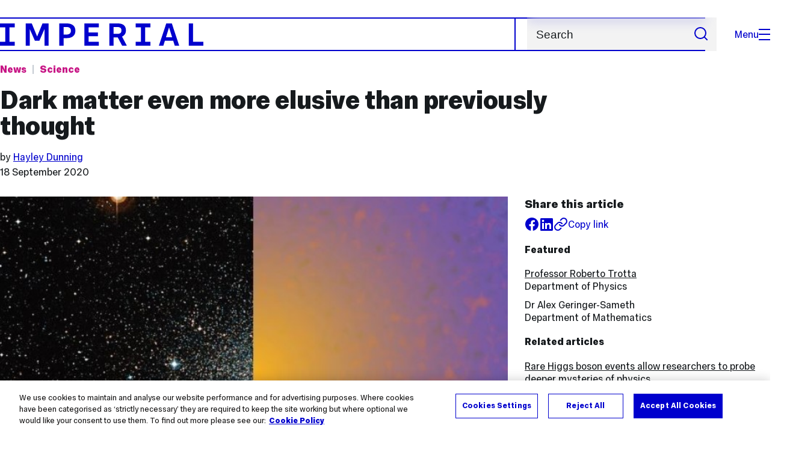

--- FILE ---
content_type: text/html; charset=UTF-8
request_url: https://www.imperial.ac.uk/news/204613/dark-matter-even-more-elusive-than/
body_size: 13140
content:
<!DOCTYPE html>
<html class="no-js" lang="en-GB">
<head>
  <title>Dark matter even more elusive than previously thought | Imperial News | Imperial College London</title>
  <link rel="canonical" href="https://www.imperial.ac.uk/news/204613/dark-matter-even-more-elusive-than/" />
  <meta charset="utf-8" />
  <meta http-equiv="X-UA-Compatible" content="IE=edge" />
  <meta name="description" content="One of the best candidates for finding dark matter – dwarf galaxies – appear to be sending weaker signals than previously thought. " />
  <meta name="viewport" content="width=device-width, initial-scale=1.0" />
  <!-- OneTrust Cookies Consent Notice start for imperial.ac.uk -->
  <script type="text/javascript" src="https://cdn-ukwest.onetrust.com/consent/6d9efb9d-b605-406f-b8b3-c9644859d064/OtAutoBlock.js" ></script><script src="https://cdn-ukwest.onetrust.com/scripttemplates/otSDKStub.js"  type="text/javascript" charset="UTF-8" data-domain-script="6d9efb9d-b605-406f-b8b3-c9644859d064" ></script>
  <script type="text/javascript">function OptanonWrapper() { }</script>
  <!-- OneTrust Cookies Consent Notice end for imperial.ac.uk -->

  <!-- Search metadata tags -->
  <meta name="SectionType" content="News">
  <meta name="NewsDescription" content="One of the best candidates for finding dark matter – dwarf galaxies – appear to be sending weaker signals than previously thought. ">
      <meta name="NewsTag" content="REF, Comms strategy Wider society, Space, Research">
    <meta name="NewsImage" content="https://www.imperial.ac.uk/newsarchive/images/main/newseventsimage_1600434819339_mainnews2012_x1.jpg">
  <meta name="Newsdate" content="18 September 2020">
      <meta name="NewsSection" content="Science">
    <meta name="SearchPriority" content="1600446">
  <!-- twitter metadata tags -->
  <meta name="twitter:dnt" content="on">
  <meta name="twitter:card" content="summary_large_image">
  <meta name="twitter:site" content="@imperialcollege">
  <meta name="twitter:title" content="Dark matter even more elusive than previously thought | Imperial News | Imperial College London">
  <meta name="twitter:description" content="One of the best candidates for finding dark matter – dwarf galaxies – appear to be sending weaker signals than previously thought. ">
  <meta name="twitter:image" content="https://www.imperial.ac.uk/newsarchive/images/main/newseventsimage_1600434819339_mainnews2012_x1.jpg">
  <meta name="fb:app_id" content="674884772674087">
  <meta property="og:title" content="Dark matter even more elusive than previously thought | Imperial News | Imperial College London" />
  <meta property="og:type" content="website" />
  <meta property="og:image" content="https://www.imperial.ac.uk/newsarchive/images/main/newseventsimage_1600434819339_mainnews2012_x1.jpg" />
  <meta property="og:image:type" content="image/jpeg" />
  <meta property="og:image:secure_url" content="https://www.imperial.ac.uk/newsarchive/images/main/newseventsimage_1600434819339_mainnews2012_x1.jpg" />
  <meta property="og:url" content="https://www.imperial.ac.uk/news/204613/dark-matter-even-more-elusive-than/" />
  <meta property="og:description" content="One of the best candidates for finding dark matter – dwarf galaxies – appear to be sending weaker signals than previously thought. " />
  <meta property="og:locale" content="en_GB" />
  <meta property="og:site_name" content="Imperial College London" />

  <link rel="preload" href="https://www.imperial.ac.uk/assets/website/fonts/icons/fonts/imperial-icons.woff?vrmf2d" as="font" type="font/woff" crossorigin>
  <link rel="preload" href="https://www.imperial.ac.uk/assets/website/fonts/imperial-sans/ImperialText-VF.woff2" as="font" type="font/woff2" crossorigin>
  <link href="https://www.imperial.ac.uk/assets/website/stylesheets/css/screen.css" media="all" rel="stylesheet" type="text/css" />

  <link href="https://www.imperial.ac.uk/assets/website/stylesheets/css/print.css" media="print" rel="stylesheet" type="text/css" />

  <link rel="icon" type="image/svg+xml" href="https://www.imperial.ac.uk/assets/website/images/favicon/favicon.svg">
  <link rel="alternate icon" href="https://www.imperial.ac.uk/assets/website/images/favicon/favicon.ico">
  <link rel="icon" href="https://www.imperial.ac.uk/assets/website/images/favicon/favicon-32.png" sizes="32x32">
  <link rel="icon" href="https://www.imperial.ac.uk/assets/website/images/favicon/favicon-57.png" sizes="57x57">
  <link rel="icon" href="https://www.imperial.ac.uk/assets/website/images/favicon/favicon-76.png" sizes="76x76">
  <link rel="icon" href="https://www.imperial.ac.uk/assets/website/images/favicon/favicon-96.png" sizes="96x96">
  <link rel="icon" href="https://www.imperial.ac.uk/assets/website/images/favicon/favicon-128.png" sizes="128x128">
  <link rel="icon" href="https://www.imperial.ac.uk/assets/website/images/favicon/favicon-192.png" sizes="192x192">
  <link rel="icon" href="https://www.imperial.ac.uk/assets/website/images/favicon/favicon-228.png" sizes="228x228">
  <link rel="shortcut icon" href="https://www.imperial.ac.uk/assets/website/images/favicon/favicon-196.png" sizes="196x196">
  <link rel="apple-touch-icon" href="https://www.imperial.ac.uk/assets/website/images/favicon/favicon-120.png" sizes="120x120">
  <link rel="apple-touch-icon" href="https://www.imperial.ac.uk/assets/website/images/favicon/favicon-152.png" sizes="152x152">
  <link rel="apple-touch-icon" href="https://www.imperial.ac.uk/assets/website/images/favicon/favicon-180.png" sizes="180x180">
  <meta name="msapplication-TileColor" content="#0000CD">
  <meta name="msapplication-TileImage" content="https://www.imperial.ac.uk/assets/website/images/favicon/favicon-144.png">
  <meta name="msapplication-config" content="https://www.imperial.ac.uk/assets/website/images/favicon/browserconfig.xml" />

  <script src="https://www.imperial.ac.uk/assets/website/js/lib/jquery3.min.js" id="jquery3"></script>


  <script defer src="https://www.imperial.ac.uk/assets/website/js/build/application.min.js" type="text/javascript"></script>


  <script defer src="//cdnjs.cloudflare.com/ajax/libs/gsap/3.10.4/gsap.min.js"></script>  <!-- gsap.min.js -->

  <!--See https://developers.google.com/search/docs/appearance/structured-data/article -->
  <script data-rh="true" type="application/ld+json">
      {
          "@context":"http://schema.org",
          "@type":"NewsArticle",
          "url":"https://www.imperial.ac.uk/news/204613/dark-matter-even-more-elusive-than/",
          "publisher":{
              "@type":"Organization",
              "name":"Imperial College London",
              "logo":{
                  "@type":"ImageObject",
                  "url":"https://www.imperial.ac.uk/assets/website/images/logo/imperial-600.png",
                  "width": 600,
                  "height": 270
              }
          },
          "datePublished":"2020-09-18T17:32:00.000Z",
          "dateModified":"2020-09-21T00:00:00.000Z",
          "description":"One of the best candidates for finding dark matter – dwarf galaxies – appear to be sending weaker signals than previously thought. ",
          "headline":"Dark matter even more elusive than previously thought",
          "image":{
              "@type":"ImageObject",
              "width":3000,
              "height":2000,
              "url":"https://www.imperial.ac.uk/newsarchive/images/main/newseventsimage_1600434819339_mainnews2012_x1.jpg"
          },
          "thumbnailUrl":"",
                    "author": [
                            {
                    "@type": "Person",
                    "name": "Hayley Dunning",
                    "affiliation": {"@id": "https://www.imperial.ac.uk/"}
                }                      ],
                    "articleBody":"One of the best candidates for finding dark matter – dwarf galaxies – appear to be sending weaker signals than previously thought. ",
          "mainEntityOfPage": {
              "@type": "WebPage",
              "@id": "https://www.imperial.ac.uk/news/"
          }
      }
  </script>
</head>
<body>
    <noscript><iframe src="https://www.googletagmanager.com/ns.html?id=GTM-NDH95W87" height="0" width="0" style="display:none;visibility:hidden"></iframe></noscript><script>(function(w,d,s,l,i){w[l]=w[l]||[];w[l].push({'gtm.start': new Date().getTime(),event:'gtm.js'});var f=d.getElementsByTagName(s)[0], 
j=d.createElement(s),dl=l!='dataLayer'?'&l='+l:'';j.async=true;j.src= 'https://www.googletagmanager.com/gtm.js?id='+i+dl;f.parentNode.insertBefore(j,f); })(window,document,'script','dataLayer','GTM-NDH95W87');</script>
    <!-- PAGE HEADER is templated and published from T4 -->
    <header class="header">
        <div class="header__inner ">
            <a class="header__logo" href="/" aria-label="Homepage">
    <svg width="727" height="80" viewBox="0 0 727 80" fill="none" xmlns="http://www.w3.org/2000/svg">
        <path d="M301.453 0V80H353.346V66H316.622V46H350.152V32.4H316.622V14H353.346V0H301.453Z" fill="currentcolor" />
        <path d="M238.397 12.9177H227.22V39.8776H238.397C247.142 39.8776 253.566 35.6376 253.566 26.3953C253.566 16.8 247.142 12.9177 238.397 12.9177ZM239.196 52.8H227.22V80H212.052V0H239.196C256.219 0 269.533 7.72706 269.533 26.4C269.533 44.8 256.121 52.8 239.196 52.8Z" fill="currentcolor" />
        <path d="M485.079 0V14H503.84V66H485.079V80H537.77V66H519.009V14H537.77V0H485.079Z" fill="currentcolor" />
        <path d="M434.191 24.8C434.191 34.4377 428.602 37.4777 419.022 37.4777H406.248V12.9177H419.022C429.419 12.9224 434.191 16.8 434.191 24.8ZM450.158 24.8C450.158 6.12706 437.384 0 420.619 0H391.08V80H406.248V50.4H419.022C419.722 50.4 420.417 50.3859 421.107 50.3624L436.562 80H453.37L436.224 47.1906C444.565 43.4777 450.158 36.3435 450.158 24.8Z" fill="currentcolor" />
        <path d="M604.324 14.1929L615.238 49.4777H593.406L604.324 14.1929ZM594.345 0L567.999 80H583.966L589.409 62.4H619.235L624.678 80H640.645L614.299 0H594.345Z" fill="currentcolor" />
        <path d="M674.889 0V80H726.914V66H690.058V0H674.889Z" fill="currentcolor" />
        <path d="M151.908 0L132.747 47.04L113.587 0H92.0312V80H106.402V20.1882L124.764 62.4H140.731L159.093 20.1882V80H173.463V0H151.908Z" fill="currentcolor" />
        <path d="M0 0V14H18.7613V66H0V80H52.6912V66H33.93V14H52.6912V0H0Z" fill="currentcolor" />
    </svg>
</a>     

            <div class="header__buttons">
                <search class="header__search">
                  <form action="/search/">
                      <label class="sr-only" for="search">Search</label>
                      <input placeholder="Search" type="search" id="search" name="searchStudioQuery" />
                      <button type="submit" value="Search" aria-label="Submit search">
                          <svg role="img" aria-hidden="true" focusable="false" class="icon icon--m">
                              <use xlink:href="/assets/website/images/svg/icons.svg#search"></use>
                          </svg>
                      </button>
                  </form>
                </search>

                <button class="header__search-toggle toggler" data-targets=".header__search--mobile">
                    Search
                    <svg role="img" aria-hidden="true" focusable="false" class="icon icon--m">
                        <use xlink:href="/assets/website/images/svg/icons.svg#search"></use>
                    </svg>
                </button>
                <button class="header__nav-open" aria-label="Open navigation overlay">Menu<span></span></button>
            </div>


            <nav class="header__nav-fallback">
                <ul class="cluster cluster--pad-m">
                    <li><a href="/study/">Study</a></li><li><a href="/research-and-innovation/">Research</a></li><li><a href="/faculties-and-departments/">Faculties</a></li><li><a href="https://www.imperial.ac.uk/news/">News</a></li><li><a href="/whats-on/">Events</a></li><li><a href="/about/">About</a></li><li><a href="/get-involved/">Get involved</a></li><li><a href="/giving/">Giving</a></li><li><a href="https://shopimperial.org/">Shop Imperial</a></li>
                    <li><a href="/search">Search</a></li>
                </ul>
            </nav>

            <search class="header__search header__search--mobile">
                  <form action="/search/">
                      <label class="sr-only" for="search">Search</label>
                      <input placeholder="Search" type="search" id="search" name="searchStudioQuery" />
                      <button type="submit" value="Search" aria-label="Submit search">
                          <svg role="img" aria-hidden="true" focusable="false" class="icon icon--m">
                              <use xlink:href="/assets/website/images/svg/icons.svg#search"></use>
                          </svg>
                      </button>
                  </form>
            </search>
        </div>

        <div id="#overlay" role="dialog" aria-modal="true" aria-labelledby="overlay-title" class="hidden">
            <h2 class="sr-only" id="overlay-title">Website navigation</h2>
            <div class="container">
                <div class="header__drawer">
                    <button class="header__nav-close" aria-label="Close navigation overlay">Close<span></span></button>
                    <a class="header__drawer__logo" href="/" aria-label="Homepage">
    <svg width="727" height="80" viewBox="0 0 727 80" fill="none" xmlns="http://www.w3.org/2000/svg">
    <path d="M301.453 0V80H353.346V66H316.622V46H350.152V32.4H316.622V14H353.346V0H301.453Z" fill="currentcolor"/>
    <path d="M238.397 12.9177H227.22V39.8776H238.397C247.142 39.8776 253.566 35.6376 253.566 26.3953C253.566 16.8 247.142 12.9177 238.397 12.9177ZM239.196 52.8H227.22V80H212.052V0H239.196C256.219 0 269.533 7.72706 269.533 26.4C269.533 44.8 256.121 52.8 239.196 52.8Z" fill="currentcolor"/>
    <path d="M485.079 0V14H503.84V66H485.079V80H537.77V66H519.009V14H537.77V0H485.079Z" fill="currentcolor"/>
    <path d="M434.191 24.8C434.191 34.4377 428.602 37.4777 419.022 37.4777H406.248V12.9177H419.022C429.419 12.9224 434.191 16.8 434.191 24.8ZM450.158 24.8C450.158 6.12706 437.384 0 420.619 0H391.08V80H406.248V50.4H419.022C419.722 50.4 420.417 50.3859 421.107 50.3624L436.562 80H453.37L436.224 47.1906C444.565 43.4777 450.158 36.3435 450.158 24.8Z" fill="currentcolor"/>
    <path d="M604.324 14.1929L615.238 49.4777H593.406L604.324 14.1929ZM594.345 0L567.999 80H583.966L589.409 62.4H619.235L624.678 80H640.645L614.299 0H594.345Z" fill="currentcolor"/>
    <path d="M674.889 0V80H726.914V66H690.058V0H674.889Z" fill="currentcolor"/>
    <path d="M151.908 0L132.747 47.04L113.587 0H92.0312V80H106.402V20.1882L124.764 62.4H140.731L159.093 20.1882V80H173.463V0H151.908Z" fill="currentcolor"/>
    <path d="M0 0V14H18.7613V66H0V80H52.6912V66H33.93V14H52.6912V0H0Z" fill="currentcolor"/>
</svg>
</a>     
                    <div class="header__pane header__pane--global" id="site-nav">
                        <nav class="header__nav header__nav--global" aria-labelledby="global-nav-title">
                            <h3 class="sr-only" id="global-nav-title">Global site navigation</h3>
                            <ul>
                                <li>
    <a href="/study/">Study</a>
    <ul>
<li><a href="/study/courses/">Course search</a></li>
<li><a href="/study/apply/">Apply</a></li>
<li><a href="/study/fees-and-funding/">Fees and funding</a></li>
<li><a href="/study/student-life/">Student life</a></li>
<li><a href="/study/visit/">Visit</a></li>
<li><a href="/study/help-centre/">Help centre</a></li>
<li><a href="/study/request-info/">Request info</a></li>
<li><a href="/study/international-students/">International students</a></li>
<li><a href="https://www.imperial.ac.uk/business-school/executive-education/">Executive education</a></li>
<li></li>
<li><a href="/study/visit/summer-schools/">Summer schools</a></li>
</ul>
</li><li>
    <a href="/research-and-innovation/">Research</a>
    
</li><li>
    <a href="/faculties-and-departments/">Faculties</a>
    <ul>
<li><a href="/engineering/">Faculty of Engineering</a></li>
<li><a href="/medicine/">Faculty of Medicine</a></li>
<li><a href="/natural-sciences/">Faculty of Natural Sciences</a></li>
<li><a href="https://www.imperial.ac.uk/business-school/">Imperial Business School</a></li>
<li><a href="/admin-services/">Administrative and support services</a></li>
</ul>
</li><li>
    <a href="https://www.imperial.ac.uk/news/">News</a>
    <ul>
<li><a href="https://www.imperial.ac.uk/news/">News</a></li>
<li><a href="/be-inspired/stories/">Imperial Stories</a></li>
<li><a href="/be-inspired/magazine/">Imperial Magazine</a></li>
</ul>
</li><li>
    <a href="/whats-on/">Events</a>
    <ul>
<li><a href="/whats-on/">What's on</a></li>
<li><a href="/be-inspired/festival/">Great Exhibition Road Festival</a></li>
<li><a href="/be-inspired/lates/">Imperial Lates</a></li>
<li><a href="/students/graduation/">Graduation</a></li>
</ul>
</li><li>
    <a href="/about/">About</a>
    <ul>
<li><a href="/about/leadership-and-strategy/president/">President</a></li>
<li><a href="/about/leadership-and-strategy/provost/">Provost and Deputy President</a></li>
<li><a href="/admin-services/governance/university-governance-structure/governance-structure/council/">Council</a></li>
<li><a href="/about/leadership-and-strategy/strategy/">Imperial Strategy</a></li>
<li><a href="/about/global/">Imperial Global</a></li>
<li><a href="/about/sustainability/">Sustainable Imperial</a></li>
<li><a href="/about/schools-of-convergence-science/">Schools of Convergence Science</a></li>
<li><a href="/about/governance/">Governance</a></li>
<li><a href="/visit/campuses/">Campuses</a></li>
<li><a href="https://profiles.imperial.ac.uk/">Our academics</a></li>
<li><a href="/jobs/">Jobs at Imperial</a></li>
</ul>
</li><li>
    <a href="/get-involved/">Get involved</a>
    <ul>
<li><a href="/giving/">Giving</a></li>
<li><a href="/be-inspired/schools-outreach/">Schools outreach</a></li>
<li><a href="/be-inspired/global-summer-school/">Imperial Global Summer School</a></li>
<li><a href="/be-inspired/societal-engagement/">Societal engagement</a></li>
<li><a href="/be-inspired/volunteering/">Volunteering and outreach</a></li>
<li><a href="/get-involved/women-at-imperial/">Women at Imperial</a></li>
</ul>
</li><li>
    <a href="/giving/">Giving</a>
    
</li><li>
    <a href="https://shopimperial.org/">Shop Imperial</a>
    
</li>
                            </ul>
                        </nav>
                        <nav aria-labelledby="user-nav-title" role="navigation">
    <h3 class="sr-only" id="user-nav-title">User links navigation</h3>
    <ul class="header__user-links">
        <li><a href="/staff/">For staff</a></li>
        <li><a href="/students/">Current students</a></li>
        <li><a href="/for-business/">Imperial for business</a></li>
        <li><a href="/be-inspired/schools-outreach/">For schools</a></li>
        <li><a href="/alumni/">Alumni</a></li>
    </ul>
</nav>
                    </div>
                </div>
            </div>
        </div>
    </header>     
    <main id="content" class="flow-l">
        <div class="container article news-article news-article-archive flow-m">
            <div class="row">
                <div class="col lg-9 sm-12 flow-s">
                    <ul class="tags">
                        <li class="parent"><a href="/news/">News</a></li> <!-- link back to main news landing page -->
                        <li class="topic">
                            <a href="/news/articles/?topic=Science" 
                                aria-label="Topic: Science">
                                Science                            </a>
                        </li>
                    </ul>
                    <h1>Dark matter even more elusive than previously thought</h1>
                    <div class="flow-3xs">
                                                    <p class="step--1">by
                                                            <a href="#authorbox">Hayley Dunning</a>                                                         </p>
                                                <p class="step--1"><time datetime="2020-09-18">18 September 2020</time></p>
                    </div>
                </div>
            </div>
            <div class="row row--gap-on-collapse">
                <div class="col lg-8 md-12">
                    <div class="flow-m">
                        <figure>
                                                            <div class="photo" id="mainImageWrapper" itemprop="image" itemscope itemtype="https://schema.org/ImageObject">
                                    <img src="https://www.imperial.ac.uk/newsarchive/images/main/newseventsimage_1600434819339_mainnews2012_x1.jpg" alt="Image of a dwarf galaxy and the expected dark matter signal" class="mainImage" loading="eager" fetchpriority="high">
                                    <meta itemprop="url" content="https://www.imperial.ac.uk/newsarchive/images/main/newseventsimage_1600434819339_mainnews2012_x1.jpg">
                                    <meta itemprop="width" content="700">
                                    <meta itemprop="height" content="484">
                                    <meta itemprop="representativeOfPage" content="True">
                                    <meta itemprop="fileformat" content="image/jpeg">
                                    <div class="caption">
                                        <div class="caption-inside cufoned MetaOT"><p></p></div>
                                    </div>
                                </div>
                                                    </figure>
                        <div class="wysiwyg">
                            <p class="standfirst">
                                One of the best candidates for finding dark matter – dwarf galaxies – appear to be sending weaker signals than previously thought.  
                            </p>
                            <p>Dark matter is the &lsquo;missing&rsquo; material thought to make up about 85 per cent of the Universe&rsquo;s matter. Its presence is predicted by astrophysical observations, but the question of whether this missing matter consists of particles &ndash; and if so, of which type &ndash; is still unanswered.</p>
<p>Now, by modelling the evolution of dwarf galaxies, researchers have shown that the dark matter signal coming from them is weaker than previously thought.</p>
<p>The team, including Imperial College London researchers, suggests physicists now need to revise one of the key search strategies for dark matter discovery. Their results are published in <em><a href="https://journals.aps.org/prd/abstract/10.1103/PhysRevD.102.061302" target="_blank" rel="noopener">Physical Review D Rapid Communications</a></em>.</p>
<h2>From the Big Bang to the present</h2>
<p>Physicists believe the nature of dark matter may be revealed by looking at the signal produced when two dark matter particles annihilate each other and produce gamma rays. These rays can be detected by instruments such as the Fermi Gamma-ray Space Telescope orbiting the Earth.</p>
<blockquote class="floating-pullquote"><span class="quotation">We were surprised to find that including all of the science about how the universe grows and evolves over aeons has a very strong impact on the dark matter conclusions we can draw from the dwarf galaxies today in our immediate neighbourhood.</span> <span class="quoted-from">Dr Alex Geringer-Sameth</span></blockquote>
<p>Some of the best targets for such a search strategy are small satellite galaxies that are trapped in the gravitational pull of our own Milky Way. Dwarf galaxies are full of dark matter but little else, meaning they are nearly pristine laboratories to look for tell-tale signatures of dark matter annihilation without the complications of other astronomical phenomena.</p>
<p>In order to perform the search, the team combined theoretical and observational methods to put together the first &lsquo;end to end&rsquo; analysis that models the dwarf galaxies in their cosmic context.</p>
<p>Lead author Shin&rsquo;ichiro Ando, of the Institute of Physics at the University of Amsterdam, said: &ldquo;Our method starts at the big bang, follows the evolution of dark matter and the growth of galaxies across cosmic time, and uses this as the basis to understand how dark matter might be distributed within the individual dwarf galaxies we see in the sky today. This understanding is then used as the basis to search for the gamma-ray signal which reveals information about the microscopic properties of dark matter particles.&rdquo;</p>
<p>Co-author Dr Alex Geringer-Sameth, from the Departments of Physics and Mathematics at Imperial, said: &ldquo;We were surprised to find that including all of the science about how the universe grows and evolves over aeons &ndash; something prior work tended to neglect &ndash; has a very strong impact on the dark matter conclusions we can draw from the dwarf galaxies today in our immediate neighbourhood.&rdquo;</p>
<h2>Weak signal</h2>
<p>The team concluded that the expected signal of the dark matter annihilation is much weaker than earlier estimates. Dark matter is thus harder to detect using dwarf galaxies than previously expected, and the gamma-ray data actually tell scientists less about dark matter than they previously thought it did.</p>
<p>One immediate consequence is that there is still a possibility that dark matter annihilation explains one of the great current astronomical mysteries &mdash; the anomalous and unexplained gamma-ray glow that we see emerging from the center of our own galaxy. Until now, it was difficult to see how dark matter annihilation could power the galactic center anomaly but avoid generating a similar signal from the dwarf galaxies.</p>
<p>-</p>
<p>&lsquo;<a href="https://journals.aps.org/prd/abstract/10.1103/PhysRevD.102.061302" target="_blank" rel="noopener">Structure formation models weaken limits on WIMP dark matter from dwarf spheroidal galaxies</a>&rsquo; by Shin&rsquo;ichiro Ando, Alex Geringer-Sameth, Nagisa Hiroshima, Sebastian Hoof, Roberto Trotta, and Matthew G. Walker is published in P<em>hysical Review D Rapid Communications</em>.</p>
<p>Top image:&nbsp;An optical image of the Sculptor dwarf spheroidal galaxy (left) alongside an illustration of the gamma-ray signal that might arise from dark matter annihilating within the galaxy (right). Image left: Giuseppe Donatiello. Image right (background): NASA/DOE/Fermi LAT Collaboration</p>
<p>Based on a <a href="https://iop.uva.nl/content/news/2020/09/dark-matter-even-more-elusive-than-previously-thought.html?cb&amp;cb" target="_blank" rel="noopener">press release</a> by the University of Amsterdam.</p> 
                            
                        </div>

                                                    <section class="bordered-section bordered-section--pad-m flow-m">
                                <header>
                                    <h2 class="step-0">Article supporters</h2>
                                </header>
                                <ul class="flow-s">
                                                                    <li>
                                                                                <a href="http://royalsociety.org/">
                                            The Royal Society                                        </a>
                                                                        </li>
                                                                </ul>
                            </section>
                           

                        <section class="bordered-section bordered-section--pad-m footnote">
                            <p class="step--1">Article text (excluding photos or graphics) &copy; Imperial College London.</p>
                            <p class="step--1">Photos and graphics subject to third party copyright used with permission or &copy; Imperial College London.</p>
                        </section>

                          


                        <section class="bordered-section bordered-section--pad-m flow-s">
                            <h2 class="step-0" id="authorbox">Reporter</h2>
                            <div class="row row--gap-s equal-height">
                                                                                                <div class="col lg-6 sm-12">
                                    <div class="people-card equal-height">
                                        <div class="flow-2xs">
                                            <div class="people__card-info">
                                                <h3 class="step-0">Hayley Dunning</h3>
                                                <p class="people-card__area">Communications Division</p>
                                            </div>
                                            <ul class="people-card__links flow-3xs" role="list" title="Hayley Dunning's contact details">
                                                <li>Email:
                                                    <a href="mailto:press.office@imperial.ac.uk">press.office@imperial.ac.uk</a>
                                                </li>
                                                <li>
                                                    <a href="/news/articles/?author=Hayley Dunning" aria-label="Articles by author Hayley Dunning">Articles by this author</a>
                                                </li>
                                            </ul>
                                        </div>
                                        <img class="people-card__image" src="//www.imperial.ac.uk/assets/news/img/avatar.png" alt="" loading="lazy">
                                    </div>
                                    </div>
                                                                                        </div>
                        </section>
                    </div>
                </div>

                <div class="col lg-4 md-12">
                    <aside class="article-meta step--1 flow-s">
                        <div class="flow-2xs">
                            <h2 class="step-0">Share this article</h2>
                            <ul class="cluster">
                                <li class="article__social article__social--facebook"><a href="https://www.facebook.com/sharer/sharer.php?u=https%3A%2F%2Fwww.imperial.ac.ukhttps://t4-test.imperial.ac.uk/terminalfour/preview/3/en/400019" rel="noopener noreferrer" target="_blank" class="lwi" aria-label="Share on facebook"><svg role="img" aria-hidden="true" focusable="false" class="icon icon--m"><use xlink:href="/assets/website/images/svg/icons.svg#facebook"></use></svg></a></li>
                                <li class="article__social article__social--linkedin"><a href="https://www.linkedin.com/shareArticle?mini=true&amp;url=https%3A%2F%2Fwww.imperial.ac.ukhttps://t4-test.imperial.ac.uk/terminalfour/preview/3/en/400019" rel="noopener noreferrer" target="_blank" class="lwi" aria-label="Share on LinkedIn"><svg role="img" aria-hidden="true" focusable="false" class="icon icon--m"><use xlink:href="/assets/website/images/svg/icons.svg#linkedin"></use></svg></a></li>
                                <li><button href="#" class="lwi share-button a-standard step--1"><svg role="img" aria-hidden="true" focusable="false" class="icon icon--m"><use xlink:href="/assets/website/images/svg/icons.svg#link"></use></svg><span>Copy link</span></button></li>
                            </ul>
                        </div>
                                                                            <h2 class="step--1">Featured</h2>
                            <ul class="related-content related-content--academics flow-2xs">
                                                                    <li>
                                                                                    <a href="https://profiles.imperial.ac.uk/r.trotta">
                                                Professor Roberto Trotta                                             </a>
                                                                                <br>
                                        <i>Department of Physics</i>
                                    </li>
                                                                    <li>
                                        Dr Alex Geringer-Sameth                                         <br>
                                        <i>Department of Mathematics</i>
                                    </li>
                                                            </ul>
                                                 
                            <h2 class="step--1">Related articles</h2>
                            <ul class="related-content related-content--aricles flow-2xs">
                                <li><a href="//www.imperial.ac.uk/news/201114/rare-higgs-boson-events-allow-researchers/">Rare Higgs boson events allow researchers to probe deeper mysteries of physics</a></li><li><a href="//www.imperial.ac.uk/news/189023/enormous-ghost-galaxy-spotted-hiding-next/">Enormous ‘ghost’ galaxy spotted hiding next to the Milky Way</a></li><li><a href="//www.imperial.ac.uk/news/195021/worlds-most-powerful-particle-accelerator-step/">World’s most powerful particle accelerator one big step closer</a></li>                            </ul>
                         
                         
                            <h2 class="step--1">Related links</h2>
                            <ul class="related-content related-content--links flow-2xs">
                            <li><a href="http://www.imperial.ac.uk/natural-sciences/">Science</a></li><li><a href="http://www.imperial.ac.uk/physics">Department of Physics</a></li><li><a href="http://www.imperial.ac.uk/mathematics/">Department of Mathematics</a></li>                            </ul>
                        
                         
                            <h2 class="step--1">Tags</h2>
                            <ul class="related-content related-content--aricles flow-2xs">
                                <li><a href="/news/articles/?tags=REF" aria-label="REF news">REF</a></li><li><a href="/news/articles/?tags=Comms strategy Wider society" aria-label="Comms strategy Wider society news">Comms strategy Wider society</a></li><li><a href="/news/articles/?tags=Space" aria-label="Space news">Space</a></li><li><a href="/news/articles/?tags=Research" aria-label="Research news">Research</a></li>                            </ul>
                         
                    </aside>
                </div>
            </div>
        </div> <!-- Close container -->
    </main>

    <!-- PAGE footer is templated and published from T4 -->
             <footer class="footer" role="contentinfo">
        
        <section class="footer__main">
    <h2 class="sr-only">Useful Links</h2>
    <div class="container">
        <div class="row row--gap-on-collapse">
            <nav class="col lg-3 sm-12">
                <div class="flow-s">
                    <h3 class="step--1">Popular links</h3>
                    <ul>
<li><a href="/admin-services/ict/self-service/digital-education-services/digital-education-platforms/blackboard/">Blackboard</a></li>
<li><a href="/admin-services/ict/contact-ict-service-desk/">Contact the Service Desk</a></li>
<li><a href="/jobs/">Jobs</a></li>
<li><a href="/admin-services/library/">Library services</a></li>
<li><a href="https://email.imperial.ac.uk" target="_blank" rel="noopener">Outlook email online</a></li>
</ul>
                </div>
            </nav>
            <nav class="col lg-3 sm-12">
                <div class="flow-s">
                    <h3 class="step--1">Faculties</h3>
                    <ul>
<li><a href="/engineering/">Engineering</a></li>
<li><a href="/medicine/">Medicine</a></li>
<li><a href="/natural-sciences/">Natural Sciences</a></li>
<li><a href="https://www.imperial.ac.uk/business-school/" target="_blank" rel="noopener">Imperial Business School</a></li>
</ul>
                </div>
            </nav>
            <nav class="col lg-3 sm-12">
                <div class="flow-s">
                    <h3 class="step--1">Directories</h3>
                    <ul>
<li><a href="/admin-services/">Admin and support services </a></li>
<li><a href="/multidisciplinary-research/">Networks and Centres </a></li>
<li><a href="/a-z-research/">Research groups </a></li>
<li><a href="https://profiles.imperial.ac.uk/" target="_blank" rel="noopener">Search all staff</a></li>
</ul>
                </div>
            </nav>
            <nav class="col lg-3 sm-12">
                <div class="flow-s">
                    <h3 class="step--1">Partners</h3>
                    <ul>
<li><a href="https://ahsc.org.uk/" target="_blank" rel="noopener">Imperial College Academic Health Science Centre </a></li>
<li><a href="https://imperialcollegehealthpartners.com/" target="_blank" rel="noopener">Imperial College Health Partners </a></li>
<li><a href="https://www.imperial.nhs.uk/" target="_blank" rel="noopener">Imperial College Healthcare NHS Trust </a></li>
<li><a href="https://www.imperial-consultants.co.uk/" target="_blank" rel="noopener">Imperial Consultants</a></li>
</ul>
                </div>
            </nav>
        </div>
    </div>
</section>

<section itemscope itemtype="http://schema.org/CollegeOrUniversity">
    <h2 class="sr-only">College Information</h2>
    <div class="container">
        <div class="footer__common">
            <div class="row">
                <div class="col lg-3 sm-12">
                    <div class="footer__contact flow-s">
                        <a href="#" class="footer__brand">
                            <span class="sr-only" itemprop="name">Imperial College London</span>
                            <svg width="727" height="80" viewBox="0 0 727 80" fill="none" xmlns="http://www.w3.org/2000/svg">
                                <path d="M301.453 0V80H353.346V66H316.622V46H350.152V32.4H316.622V14H353.346V0H301.453Z" fill="currentcolor"/>
                                <path d="M238.397 12.9177H227.22V39.8776H238.397C247.142 39.8776 253.566 35.6376 253.566 26.3953C253.566 16.8 247.142 12.9177 238.397 12.9177ZM239.196 52.8H227.22V80H212.052V0H239.196C256.219 0 269.533 7.72706 269.533 26.4C269.533 44.8 256.121 52.8 239.196 52.8Z" fill="currentcolor"/>
                                <path d="M485.079 0V14H503.84V66H485.079V80H537.77V66H519.009V14H537.77V0H485.079Z" fill="currentcolor"/>
                                <path d="M434.191 24.8C434.191 34.4377 428.602 37.4777 419.022 37.4777H406.248V12.9177H419.022C429.419 12.9224 434.191 16.8 434.191 24.8ZM450.158 24.8C450.158 6.12706 437.384 0 420.619 0H391.08V80H406.248V50.4H419.022C419.722 50.4 420.417 50.3859 421.107 50.3624L436.562 80H453.37L436.224 47.1906C444.565 43.4777 450.158 36.3435 450.158 24.8Z" fill="currentcolor"/>
                                <path d="M604.324 14.1929L615.238 49.4777H593.406L604.324 14.1929ZM594.345 0L567.999 80H583.966L589.409 62.4H619.235L624.678 80H640.645L614.299 0H594.345Z" fill="currentcolor"/>
                                <path d="M674.889 0V80H726.914V66H690.058V0H674.889Z" fill="currentcolor"/>
                                <path d="M151.908 0L132.747 47.04L113.587 0H92.0312V80H106.402V20.1882L124.764 62.4H140.731L159.093 20.1882V80H173.463V0H151.908Z" fill="currentcolor"/>
                                <path d="M0 0V14H18.7613V66H0V80H52.6912V66H33.93V14H52.6912V0H0Z" fill="currentcolor"/>
                            </svg>
                        </a>
                        <meta itemprop="url" content="https://www.imperial.ac.uk/">
                        <meta itemprop="image"
                            content="https://www.imperial.ac.uk/ImageCropToolT4/imageTool/uploaded-images/homepage-default-social--tojpeg_1523872141375_x1.jpg">
                        <meta itemprop="logo"
                            content="https://www.imperial.ac.uk/assets/website/images/logo/imperial-600.png">
                        <meta itemprop="sameAs" content="https://en.wikipedia.org/wiki/Imperial_College_London">
                        <div class="address">
                            <h3 class="sr-only">Address</h3>
                            <p itemscope itemtype="http://schema.org/PostalAddress" itemprop="address">
                                <span itemprop="name">Imperial College London</span><br />
                                <span itemprop="streetAddress">South Kensington Campus</span><br />
                                <span itemprop="addressLocality">London</span>
                                <span itemprop="postalCode">SW7 2AZ</span>,&nbsp;<span itemprop="addressCountry">UK</span><br />
                                <span itemprop="telephone">tel: +44 (0)20 7589 5111</span>
                            </p>
                        </div>
                    </div>
                </div>
                <div class="col lg-9 sm-12">
                    <div class="footer__info flow-s" id="footer-info">
                        <div class="footer__social cluster cluster--pad-m">
                            <a href="https://www.facebook.com/imperialcollegelondon" target="_blank"
                                itemprop="sameAs">
                                <span class="sr-only">Facebook</span>
                                <svg role="img" aria-hidden="true" focusable="false" class="icon icon--m">
                                    <use xlink:href="/assets/website/images/svg/icons.svg#facebook"></use>
                                </svg>
                            </a>
                            <a href="https://twitter.com/imperialcollege" target="_blank" itemprop="sameAs">
                                <span class="sr-only">X, formerly known as Twitter</span>
                                <svg role="img" aria-hidden="true" focusable="false" class="icon icon--m">
                                    <use xlink:href="/assets/website/images/svg/icons.svg#twitter"></use>
                                </svg>
                            </a>
                            <a href="https://www.youtube.com/user/imperialcollegevideo" target="_blank" itemprop="sameAs">
                                <span class="sr-only">YouTube</span>
                                <svg role="img" aria-hidden="true" focusable="false" class="icon icon--m">
                                    <use xlink:href="/assets/website/images/svg/icons.svg#youtube"></use>
                                </svg>
                            </a>
                            <a href="https://www.linkedin.com/edu/imperial-college-london-12598" target="_blank" itemprop="sameAs">
                                <span class="sr-only">LinkedIn</span>
                                <svg role="img" aria-hidden="true" focusable="false" class="icon icon--m">
                                    <use xlink:href="/assets/website/images/svg/icons.svg#linkedin"></use>
                                </svg>
                            </a>
                            <a href="https://instagram.com/imperialcollege" target="_blank" itemprop="sameAs">
                                <span class="sr-only">Instagram</span>
                                <svg role="img" aria-hidden="true" focusable="false" class="icon icon--m">
                                    <use xlink:href="/assets/website/images/svg/icons.svg#instagram"></use>
                                </svg>
                            </a>
                            <a href="https://www.tiktok.com/@imperialcollege" target="_blank" itemprop="sameAs">
                                <span class="sr-only">TikTok</span>
                                <svg role="img" aria-hidden="true" focusable="false" class="icon icon--m">
                                    <use xlink:href="/assets/website/images/svg/icons.svg#tiktok"></use>
                                </svg>
                            </a>
                            <a href="https://bsky.app/profile/imperialcollegeldn.bsky.social" target="_blank" itemprop="sameAs">
                                <span class="sr-only">TikTok</span>
                                <svg role="img" aria-hidden="true" focusable="false" class="icon icon--m">
                                    <use xlink:href="/assets/website/images/svg/icons.svg#bluesky-outline"></use>
                                </svg>
                            </a>
                        </div>
                        <nav>
                            <h3 class="sr-only">Site Information</h3>
                            <ul class="footer__meta">
                                <li><a href="/sitemap/">Sitemap</a></li>
                                <li><a href="/about-the-site/accessibility/">Accessibility</a></li>
                                <li><a href="/admin-services/finance/purchasing/related-policy-statements/modern-slavery/">Modern slavery statement</a></li>
                                <li><a href="/about-the-site/privacy/">Privacy notice</a></li>
                                <li><a href="/about-the-site/use-of-cookies/">Use of cookies</a></li>
                                <li><a href="/about-the-site/incorrect-content/">Report incorrect content</a></li>
                                    </ul>
                        </nav>
                        <p class="footer__copyright">&copy; 2025 Imperial College London</p>
                    </div>
                </div>
            </div>
        </div>
    </div>
</section>
    </footer>
</body>